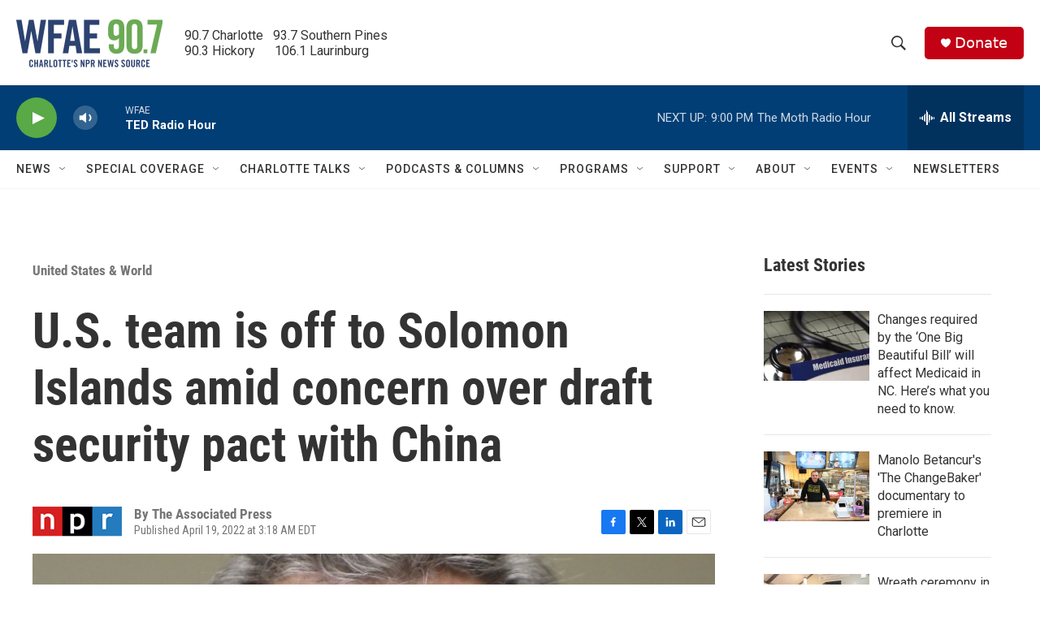

--- FILE ---
content_type: text/html; charset=utf-8
request_url: https://www.google.com/recaptcha/api2/aframe
body_size: 265
content:
<!DOCTYPE HTML><html><head><meta http-equiv="content-type" content="text/html; charset=UTF-8"></head><body><script nonce="lAsywafFobZyPCH2qgc4cQ">/** Anti-fraud and anti-abuse applications only. See google.com/recaptcha */ try{var clients={'sodar':'https://pagead2.googlesyndication.com/pagead/sodar?'};window.addEventListener("message",function(a){try{if(a.source===window.parent){var b=JSON.parse(a.data);var c=clients[b['id']];if(c){var d=document.createElement('img');d.src=c+b['params']+'&rc='+(localStorage.getItem("rc::a")?sessionStorage.getItem("rc::b"):"");window.document.body.appendChild(d);sessionStorage.setItem("rc::e",parseInt(sessionStorage.getItem("rc::e")||0)+1);localStorage.setItem("rc::h",'1768700535873');}}}catch(b){}});window.parent.postMessage("_grecaptcha_ready", "*");}catch(b){}</script></body></html>